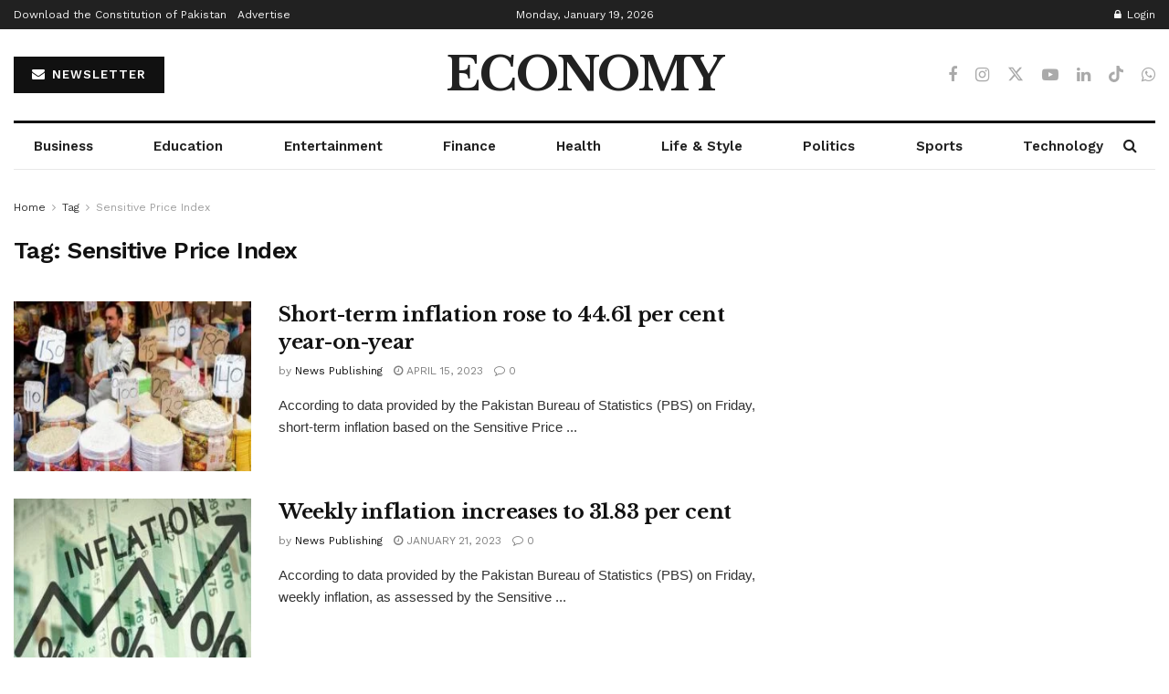

--- FILE ---
content_type: text/html; charset=utf-8
request_url: https://www.google.com/recaptcha/api2/aframe
body_size: 267
content:
<!DOCTYPE HTML><html><head><meta http-equiv="content-type" content="text/html; charset=UTF-8"></head><body><script nonce="YWTYWbn9IQ2nBkDV1Egmyg">/** Anti-fraud and anti-abuse applications only. See google.com/recaptcha */ try{var clients={'sodar':'https://pagead2.googlesyndication.com/pagead/sodar?'};window.addEventListener("message",function(a){try{if(a.source===window.parent){var b=JSON.parse(a.data);var c=clients[b['id']];if(c){var d=document.createElement('img');d.src=c+b['params']+'&rc='+(localStorage.getItem("rc::a")?sessionStorage.getItem("rc::b"):"");window.document.body.appendChild(d);sessionStorage.setItem("rc::e",parseInt(sessionStorage.getItem("rc::e")||0)+1);localStorage.setItem("rc::h",'1768828303836');}}}catch(b){}});window.parent.postMessage("_grecaptcha_ready", "*");}catch(b){}</script></body></html>